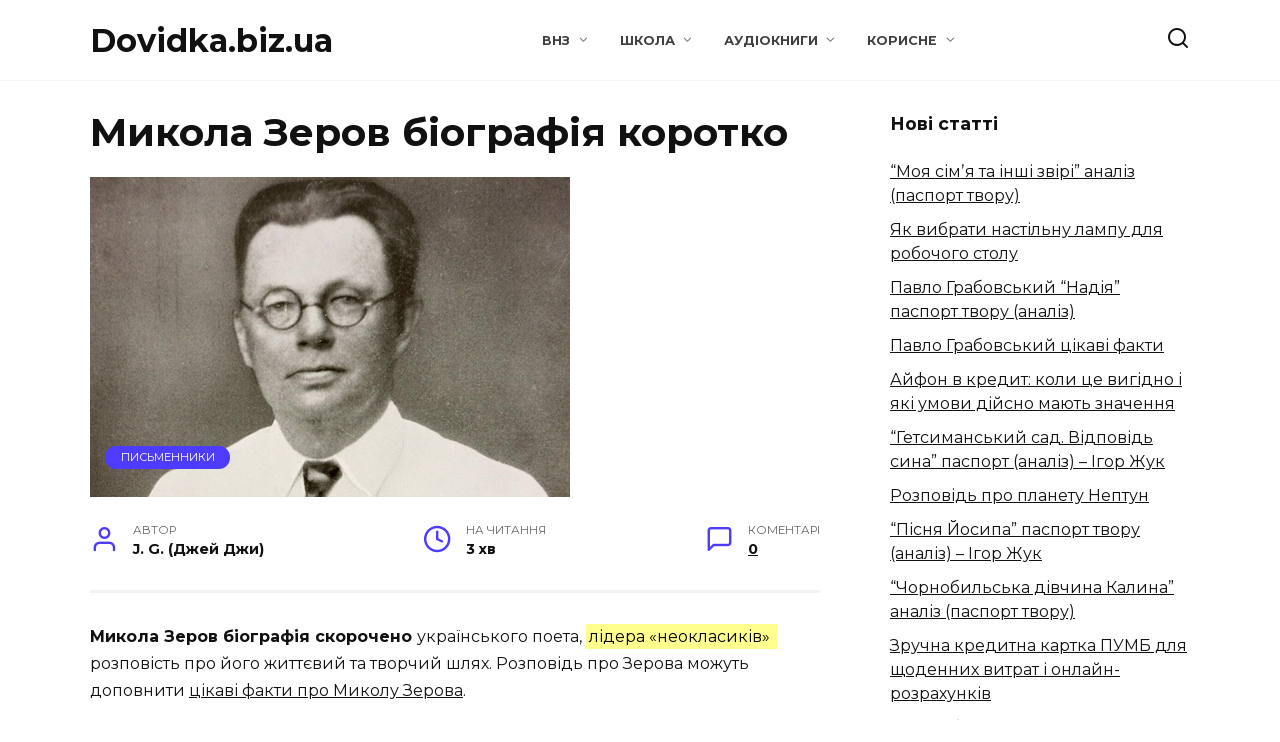

--- FILE ---
content_type: text/html; charset=UTF-8
request_url: https://dovidka.biz.ua/mikola-zerov-biografiya-korotko/
body_size: 60728
content:
<!doctype html><html lang="uk"><head><meta charset="UTF-8"><meta name="viewport" content="width=device-width, initial-scale=1"><meta name='robots' content='index, follow, max-image-preview:large, max-snippet:-1, max-video-preview:-1'/><link rel="stylesheet" media="print" onload="this.onload=null;this.media='all';" id="ao_optimized_gfonts" href="https://fonts.googleapis.com/css?family=Montserrat%3A400%2C400i%2C700&amp;display=swap"><link media="all" href="https://dovidka.biz.ua/wp-content/cache/autoptimize/css/autoptimize_f8b7865027d2dbc742fd946945f29977.css" rel="stylesheet"><title>Микола Зеров біографія коротко - Dovidka.biz.ua</title><meta name="description" content="Микола Зеров біографія скорочено розповість про життя та творчість українського поета, лідера «неокласиків». Біографія дуже коротко до ЗНО"/><link rel="canonical" href="https://dovidka.biz.ua/mikola-zerov-biografiya-korotko/"/><meta property="og:locale" content="uk_UA"/><meta property="og:type" content="article"/><meta property="og:title" content="Микола Зеров біографія коротко - Dovidka.biz.ua"/><meta property="og:description" content="Микола Зеров біографія скорочено розповість про життя та творчість українського поета, лідера «неокласиків». Біографія дуже коротко до ЗНО"/><meta property="og:url" content="https://dovidka.biz.ua/mikola-zerov-biografiya-korotko/"/><meta property="og:site_name" content="Dovidka.biz.ua"/><meta property="article:author" content="https://www.facebook.com/profile.php?id=100006078031856"/><meta property="article:published_time" content="2015-10-29T11:18:47+00:00"/><meta property="article:modified_time" content="2021-11-30T20:32:23+00:00"/><meta property="og:image" content="https://dovidka.biz.ua/wp-content/uploads/2015/10/mykola-zerov-biohrafiya-skorocheno.jpeg"/><meta property="og:image:width" content="480"/><meta property="og:image:height" content="320"/><meta property="og:image:type" content="image/jpeg"/><meta name="author" content="J. G. (Джей Джи)"/><meta name="twitter:card" content="summary_large_image"/><meta name="twitter:label1" content="Написано"/><meta name="twitter:data1" content="J. G. (Джей Джи)"/><meta name="twitter:label2" content="Прибл. час читання"/><meta name="twitter:data2" content="3 хвилини"/><link href='https://fonts.gstatic.com' crossorigin='anonymous' rel='preconnect'/><style id='wp-img-auto-sizes-contain-inline-css' type='text/css'>img:is([sizes=auto i],[sizes^="auto," i]){contain-intrinsic-size:3000px 1500px} /*# sourceURL=wp-img-auto-sizes-contain-inline-css */</style><style id='wp-block-library-inline-css' type='text/css'>:root{--wp-block-synced-color:#7a00df;--wp-block-synced-color--rgb:122,0,223;--wp-bound-block-color:var(--wp-block-synced-color);--wp-editor-canvas-background:#ddd;--wp-admin-theme-color:#007cba;--wp-admin-theme-color--rgb:0,124,186;--wp-admin-theme-color-darker-10:#006ba1;--wp-admin-theme-color-darker-10--rgb:0,107,160.5;--wp-admin-theme-color-darker-20:#005a87;--wp-admin-theme-color-darker-20--rgb:0,90,135;--wp-admin-border-width-focus:2px}@media (min-resolution:192dpi){:root{--wp-admin-border-width-focus:1.5px}}.wp-element-button{cursor:pointer}:root .has-very-light-gray-background-color{background-color:#eee}:root .has-very-dark-gray-background-color{background-color:#313131}:root .has-very-light-gray-color{color:#eee}:root .has-very-dark-gray-color{color:#313131}:root .has-vivid-green-cyan-to-vivid-cyan-blue-gradient-background{background:linear-gradient(135deg,#00d084,#0693e3)}:root .has-purple-crush-gradient-background{background:linear-gradient(135deg,#34e2e4,#4721fb 50%,#ab1dfe)}:root .has-hazy-dawn-gradient-background{background:linear-gradient(135deg,#faaca8,#dad0ec)}:root .has-subdued-olive-gradient-background{background:linear-gradient(135deg,#fafae1,#67a671)}:root .has-atomic-cream-gradient-background{background:linear-gradient(135deg,#fdd79a,#004a59)}:root .has-nightshade-gradient-background{background:linear-gradient(135deg,#330968,#31cdcf)}:root .has-midnight-gradient-background{background:linear-gradient(135deg,#020381,#2874fc)}:root{--wp--preset--font-size--normal:16px;--wp--preset--font-size--huge:42px}.has-regular-font-size{font-size:1em}.has-larger-font-size{font-size:2.625em}.has-normal-font-size{font-size:var(--wp--preset--font-size--normal)}.has-huge-font-size{font-size:var(--wp--preset--font-size--huge)}.has-text-align-center{text-align:center}.has-text-align-left{text-align:left}.has-text-align-right{text-align:right}.has-fit-text{white-space:nowrap!important}#end-resizable-editor-section{display:none}.aligncenter{clear:both}.items-justified-left{justify-content:flex-start}.items-justified-center{justify-content:center}.items-justified-right{justify-content:flex-end}.items-justified-space-between{justify-content:space-between}.screen-reader-text{border:0;clip-path:inset(50%);height:1px;margin:-1px;overflow:hidden;padding:0;position:absolute;width:1px;word-wrap:normal!important}.screen-reader-text:focus{background-color:#ddd;clip-path:none;color:#444;display:block;font-size:1em;height:auto;left:5px;line-height:normal;padding:15px 23px 14px;text-decoration:none;top:5px;width:auto;z-index:100000}html :where(.has-border-color){border-style:solid}html :where([style*=border-top-color]){border-top-style:solid}html :where([style*=border-right-color]){border-right-style:solid}html :where([style*=border-bottom-color]){border-bottom-style:solid}html :where([style*=border-left-color]){border-left-style:solid}html :where([style*=border-width]){border-style:solid}html :where([style*=border-top-width]){border-top-style:solid}html :where([style*=border-right-width]){border-right-style:solid}html :where([style*=border-bottom-width]){border-bottom-style:solid}html :where([style*=border-left-width]){border-left-style:solid}html :where(img[class*=wp-image-]){height:auto;max-width:100%}:where(figure){margin:0 0 1em}html :where(.is-position-sticky){--wp-admin--admin-bar--position-offset:var(--wp-admin--admin-bar--height,0px)}@media screen and (max-width:600px){html :where(.is-position-sticky){--wp-admin--admin-bar--position-offset:0px}}  /*# sourceURL=wp-block-library-inline-css */</style><style id='global-styles-inline-css' type='text/css'>:root{--wp--preset--aspect-ratio--square: 1;--wp--preset--aspect-ratio--4-3: 4/3;--wp--preset--aspect-ratio--3-4: 3/4;--wp--preset--aspect-ratio--3-2: 3/2;--wp--preset--aspect-ratio--2-3: 2/3;--wp--preset--aspect-ratio--16-9: 16/9;--wp--preset--aspect-ratio--9-16: 9/16;--wp--preset--color--black: #000000;--wp--preset--color--cyan-bluish-gray: #abb8c3;--wp--preset--color--white: #ffffff;--wp--preset--color--pale-pink: #f78da7;--wp--preset--color--vivid-red: #cf2e2e;--wp--preset--color--luminous-vivid-orange: #ff6900;--wp--preset--color--luminous-vivid-amber: #fcb900;--wp--preset--color--light-green-cyan: #7bdcb5;--wp--preset--color--vivid-green-cyan: #00d084;--wp--preset--color--pale-cyan-blue: #8ed1fc;--wp--preset--color--vivid-cyan-blue: #0693e3;--wp--preset--color--vivid-purple: #9b51e0;--wp--preset--gradient--vivid-cyan-blue-to-vivid-purple: linear-gradient(135deg,rgb(6,147,227) 0%,rgb(155,81,224) 100%);--wp--preset--gradient--light-green-cyan-to-vivid-green-cyan: linear-gradient(135deg,rgb(122,220,180) 0%,rgb(0,208,130) 100%);--wp--preset--gradient--luminous-vivid-amber-to-luminous-vivid-orange: linear-gradient(135deg,rgb(252,185,0) 0%,rgb(255,105,0) 100%);--wp--preset--gradient--luminous-vivid-orange-to-vivid-red: linear-gradient(135deg,rgb(255,105,0) 0%,rgb(207,46,46) 100%);--wp--preset--gradient--very-light-gray-to-cyan-bluish-gray: linear-gradient(135deg,rgb(238,238,238) 0%,rgb(169,184,195) 100%);--wp--preset--gradient--cool-to-warm-spectrum: linear-gradient(135deg,rgb(74,234,220) 0%,rgb(151,120,209) 20%,rgb(207,42,186) 40%,rgb(238,44,130) 60%,rgb(251,105,98) 80%,rgb(254,248,76) 100%);--wp--preset--gradient--blush-light-purple: linear-gradient(135deg,rgb(255,206,236) 0%,rgb(152,150,240) 100%);--wp--preset--gradient--blush-bordeaux: linear-gradient(135deg,rgb(254,205,165) 0%,rgb(254,45,45) 50%,rgb(107,0,62) 100%);--wp--preset--gradient--luminous-dusk: linear-gradient(135deg,rgb(255,203,112) 0%,rgb(199,81,192) 50%,rgb(65,88,208) 100%);--wp--preset--gradient--pale-ocean: linear-gradient(135deg,rgb(255,245,203) 0%,rgb(182,227,212) 50%,rgb(51,167,181) 100%);--wp--preset--gradient--electric-grass: linear-gradient(135deg,rgb(202,248,128) 0%,rgb(113,206,126) 100%);--wp--preset--gradient--midnight: linear-gradient(135deg,rgb(2,3,129) 0%,rgb(40,116,252) 100%);--wp--preset--font-size--small: 19.5px;--wp--preset--font-size--medium: 20px;--wp--preset--font-size--large: 36.5px;--wp--preset--font-size--x-large: 42px;--wp--preset--font-size--normal: 22px;--wp--preset--font-size--huge: 49.5px;--wp--preset--spacing--20: 0.44rem;--wp--preset--spacing--30: 0.67rem;--wp--preset--spacing--40: 1rem;--wp--preset--spacing--50: 1.5rem;--wp--preset--spacing--60: 2.25rem;--wp--preset--spacing--70: 3.38rem;--wp--preset--spacing--80: 5.06rem;--wp--preset--shadow--natural: 6px 6px 9px rgba(0, 0, 0, 0.2);--wp--preset--shadow--deep: 12px 12px 50px rgba(0, 0, 0, 0.4);--wp--preset--shadow--sharp: 6px 6px 0px rgba(0, 0, 0, 0.2);--wp--preset--shadow--outlined: 6px 6px 0px -3px rgb(255, 255, 255), 6px 6px rgb(0, 0, 0);--wp--preset--shadow--crisp: 6px 6px 0px rgb(0, 0, 0);}:where(.is-layout-flex){gap: 0.5em;}:where(.is-layout-grid){gap: 0.5em;}body .is-layout-flex{display: flex;}.is-layout-flex{flex-wrap: wrap;align-items: center;}.is-layout-flex > :is(*, div){margin: 0;}body .is-layout-grid{display: grid;}.is-layout-grid > :is(*, div){margin: 0;}:where(.wp-block-columns.is-layout-flex){gap: 2em;}:where(.wp-block-columns.is-layout-grid){gap: 2em;}:where(.wp-block-post-template.is-layout-flex){gap: 1.25em;}:where(.wp-block-post-template.is-layout-grid){gap: 1.25em;}.has-black-color{color: var(--wp--preset--color--black) !important;}.has-cyan-bluish-gray-color{color: var(--wp--preset--color--cyan-bluish-gray) !important;}.has-white-color{color: var(--wp--preset--color--white) !important;}.has-pale-pink-color{color: var(--wp--preset--color--pale-pink) !important;}.has-vivid-red-color{color: var(--wp--preset--color--vivid-red) !important;}.has-luminous-vivid-orange-color{color: var(--wp--preset--color--luminous-vivid-orange) !important;}.has-luminous-vivid-amber-color{color: var(--wp--preset--color--luminous-vivid-amber) !important;}.has-light-green-cyan-color{color: var(--wp--preset--color--light-green-cyan) !important;}.has-vivid-green-cyan-color{color: var(--wp--preset--color--vivid-green-cyan) !important;}.has-pale-cyan-blue-color{color: var(--wp--preset--color--pale-cyan-blue) !important;}.has-vivid-cyan-blue-color{color: var(--wp--preset--color--vivid-cyan-blue) !important;}.has-vivid-purple-color{color: var(--wp--preset--color--vivid-purple) !important;}.has-black-background-color{background-color: var(--wp--preset--color--black) !important;}.has-cyan-bluish-gray-background-color{background-color: var(--wp--preset--color--cyan-bluish-gray) !important;}.has-white-background-color{background-color: var(--wp--preset--color--white) !important;}.has-pale-pink-background-color{background-color: var(--wp--preset--color--pale-pink) !important;}.has-vivid-red-background-color{background-color: var(--wp--preset--color--vivid-red) !important;}.has-luminous-vivid-orange-background-color{background-color: var(--wp--preset--color--luminous-vivid-orange) !important;}.has-luminous-vivid-amber-background-color{background-color: var(--wp--preset--color--luminous-vivid-amber) !important;}.has-light-green-cyan-background-color{background-color: var(--wp--preset--color--light-green-cyan) !important;}.has-vivid-green-cyan-background-color{background-color: var(--wp--preset--color--vivid-green-cyan) !important;}.has-pale-cyan-blue-background-color{background-color: var(--wp--preset--color--pale-cyan-blue) !important;}.has-vivid-cyan-blue-background-color{background-color: var(--wp--preset--color--vivid-cyan-blue) !important;}.has-vivid-purple-background-color{background-color: var(--wp--preset--color--vivid-purple) !important;}.has-black-border-color{border-color: var(--wp--preset--color--black) !important;}.has-cyan-bluish-gray-border-color{border-color: var(--wp--preset--color--cyan-bluish-gray) !important;}.has-white-border-color{border-color: var(--wp--preset--color--white) !important;}.has-pale-pink-border-color{border-color: var(--wp--preset--color--pale-pink) !important;}.has-vivid-red-border-color{border-color: var(--wp--preset--color--vivid-red) !important;}.has-luminous-vivid-orange-border-color{border-color: var(--wp--preset--color--luminous-vivid-orange) !important;}.has-luminous-vivid-amber-border-color{border-color: var(--wp--preset--color--luminous-vivid-amber) !important;}.has-light-green-cyan-border-color{border-color: var(--wp--preset--color--light-green-cyan) !important;}.has-vivid-green-cyan-border-color{border-color: var(--wp--preset--color--vivid-green-cyan) !important;}.has-pale-cyan-blue-border-color{border-color: var(--wp--preset--color--pale-cyan-blue) !important;}.has-vivid-cyan-blue-border-color{border-color: var(--wp--preset--color--vivid-cyan-blue) !important;}.has-vivid-purple-border-color{border-color: var(--wp--preset--color--vivid-purple) !important;}.has-vivid-cyan-blue-to-vivid-purple-gradient-background{background: var(--wp--preset--gradient--vivid-cyan-blue-to-vivid-purple) !important;}.has-light-green-cyan-to-vivid-green-cyan-gradient-background{background: var(--wp--preset--gradient--light-green-cyan-to-vivid-green-cyan) !important;}.has-luminous-vivid-amber-to-luminous-vivid-orange-gradient-background{background: var(--wp--preset--gradient--luminous-vivid-amber-to-luminous-vivid-orange) !important;}.has-luminous-vivid-orange-to-vivid-red-gradient-background{background: var(--wp--preset--gradient--luminous-vivid-orange-to-vivid-red) !important;}.has-very-light-gray-to-cyan-bluish-gray-gradient-background{background: var(--wp--preset--gradient--very-light-gray-to-cyan-bluish-gray) !important;}.has-cool-to-warm-spectrum-gradient-background{background: var(--wp--preset--gradient--cool-to-warm-spectrum) !important;}.has-blush-light-purple-gradient-background{background: var(--wp--preset--gradient--blush-light-purple) !important;}.has-blush-bordeaux-gradient-background{background: var(--wp--preset--gradient--blush-bordeaux) !important;}.has-luminous-dusk-gradient-background{background: var(--wp--preset--gradient--luminous-dusk) !important;}.has-pale-ocean-gradient-background{background: var(--wp--preset--gradient--pale-ocean) !important;}.has-electric-grass-gradient-background{background: var(--wp--preset--gradient--electric-grass) !important;}.has-midnight-gradient-background{background: var(--wp--preset--gradient--midnight) !important;}.has-small-font-size{font-size: var(--wp--preset--font-size--small) !important;}.has-medium-font-size{font-size: var(--wp--preset--font-size--medium) !important;}.has-large-font-size{font-size: var(--wp--preset--font-size--large) !important;}.has-x-large-font-size{font-size: var(--wp--preset--font-size--x-large) !important;}
/*# sourceURL=global-styles-inline-css */</style><style id='classic-theme-styles-inline-css' type='text/css'>/*! This file is auto-generated */ .wp-block-button__link{color:#fff;background-color:#32373c;border-radius:9999px;box-shadow:none;text-decoration:none;padding:calc(.667em + 2px) calc(1.333em + 2px);font-size:1.125em}.wp-block-file__button{background:#32373c;color:#fff;text-decoration:none} /*# sourceURL=/wp-includes/css/classic-themes.min.css */</style> <script type="text/javascript" src="https://dovidka.biz.ua/wp-includes/js/jquery/jquery.min.js" id="jquery-core-js"></script> <style>.pseudo-clearfy-link { color: #008acf; cursor: pointer;}.pseudo-clearfy-link:hover { text-decoration: none;}</style><link rel="preload" href="https://dovidka.biz.ua/wp-content/themes/reboot/assets/fonts/wpshop-core.ttf" as="font" crossorigin><link rel="prefetch" href="https://dovidka.biz.ua/wp-content/uploads/2015/10/mykola-zerov-biohrafiya-skorocheno.jpeg" as="image" crossorigin><link rel="icon" href="https://dovidka.biz.ua/wp-content/uploads/2018/09/cropped-favicon-32x32.png" sizes="32x32"/><link rel="icon" href="https://dovidka.biz.ua/wp-content/uploads/2018/09/cropped-favicon-192x192.png" sizes="192x192"/><link rel="apple-touch-icon" href="https://dovidka.biz.ua/wp-content/uploads/2018/09/cropped-favicon-180x180.png"/><meta name="msapplication-TileImage" content="https://dovidka.biz.ua/wp-content/uploads/2018/09/cropped-favicon-270x270.png"/><style type="text/css" id="wp-custom-css">.comment-respond .comment-form-comment textarea { max-height: 60px; } .article-post, .entry-content { margin-bottom: 0; } @media (min-width: 992px) { .entry-social { margin-bottom: 0; } }</style> <script type='text/javascript'>(function() {
                var w = window,
                        d = document,
                        protocol =/https/i.test(w.location.protocol) ? 'https:' : 'http:',
                        aml = typeof admixerML !== 'undefined' ? admixerML : { };
                aml.fn = aml.fn || [];
                aml.invPath = aml.invPath || (protocol + '//inv-nets.admixer.net/');
                aml.cdnPath = aml.cdnPath || (protocol + '//cdn.admixer.net/');
                if (!w.admixerML)
                {
                    var lodash = document.createElement('script');
                    lodash.id = 'amlScript';
                    lodash.async = true;
                    lodash.type = 'text/javascript';
                    lodash.src = aml.cdnPath + 'scripts3/loader2.js';
                    var node = d.getElementsByTagName('script')[0];
                    node.parentNode.insertBefore(lodash, node);
                    w.admixerML = aml;
                }
            })();</script>  <script type='text/javascript'>admixerML.fn.push(function() {
admixerML.defineSlot({z: '7f304719-c2e9-4659-b62e-60dde48092d8', ph: 'admixer_7f304719c2e94659b62e60dde48092d8_zone_19587_sect_5782_site_4967', i: 'inv-nets'});
admixerML.singleRequest();
});</script>  <script type='text/javascript'>admixerML.fn.push(function() {
admixerML.defineSlot({z: '8e8a768b-4113-452c-8e71-ea8267a860e6', ph: 'admixer_8e8a768b4113452c8e71ea8267a860e6_zone_27836_sect_5782_site_4967', i: 'inv-nets', s:'b4408ae1-ebe0-4a30-9572-db7b6f409297'});
admixerML.singleRequest();
});</script></head><body class="wp-singular post-template-default single single-post postid-21797 single-format-standard wp-embed-responsive wp-theme-reboot wp-child-theme-reboot_child sidebar-right"><div id="page" class="site"> <a class="skip-link screen-reader-text" href="#content"><!--noindex-->Перейти до вмісту<!--/noindex--></a><div class="search-screen-overlay js-search-screen-overlay"></div><div class="search-screen js-search-screen"><form role="search" method="get" class="search-form" action="https://dovidka.biz.ua/"> <label> <span class="screen-reader-text"><!--noindex-->Search for:<!--/noindex--></span> <input type="search" class="search-field" placeholder="Пошук…" value="" name="s"> </label> <button type="submit" class="search-submit"></button></form></div><header id="masthead" class="site-header full" itemscope itemtype="http://schema.org/WPHeader"><div class="site-header-inner fixed"><div class="humburger js-humburger"><span></span><span></span><span></span></div><div class="site-branding"><div class="site-branding__body"><div class="site-title"><a href="https://dovidka.biz.ua/">Dovidka.biz.ua</a></div></div></div><div class="top-menu"><ul id="top-menu" class="menu"><li id="menu-item-59027" class="menu-item menu-item-type-taxonomy menu-item-object-category menu-item-has-children menu-item-59027"><a href="https://dovidka.biz.ua/category/vnz/">ВНЗ</a><ul class="sub-menu"><li id="menu-item-59048" class="menu-item menu-item-type-taxonomy menu-item-object-category menu-item-59048"><a href="https://dovidka.biz.ua/category/vnz/medetsina/">Медицина</a></li><li id="menu-item-59039" class="menu-item menu-item-type-taxonomy menu-item-object-category menu-item-59039"><a href="https://dovidka.biz.ua/category/vnz/psihologiya/">Психологія</a></li><li id="menu-item-59045" class="menu-item menu-item-type-taxonomy menu-item-object-category menu-item-59045"><a href="https://dovidka.biz.ua/category/shkola/ekonomika/">Економіка</a></li></ul></li><li id="menu-item-59028" class="menu-item menu-item-type-taxonomy menu-item-object-category menu-item-has-children menu-item-59028"><a href="https://dovidka.biz.ua/category/shkola/">Школа</a><ul class="sub-menu"><li id="menu-item-59036" class="menu-item menu-item-type-taxonomy menu-item-object-category menu-item-59036"><a href="https://dovidka.biz.ua/category/ukrayinsa-mova/">Укр. мова</a></li><li id="menu-item-59035" class="menu-item menu-item-type-taxonomy menu-item-object-category menu-item-59035"><a href="https://dovidka.biz.ua/category/literatura/">Укр. літ.</a></li><li id="menu-item-59032" class="menu-item menu-item-type-taxonomy menu-item-object-category menu-item-59032"><a href="https://dovidka.biz.ua/category/svitova-lit/">Зар. літ.</a></li><li id="menu-item-59052" class="menu-item menu-item-type-taxonomy menu-item-object-category menu-item-59052"><a href="https://dovidka.biz.ua/category/shkola/angliyska/">Англ. мова</a></li><li id="menu-item-59051" class="menu-item menu-item-type-taxonomy menu-item-object-category menu-item-59051"><a href="https://dovidka.biz.ua/category/shkola/istoriya/">Історія</a></li><li id="menu-item-59054" class="menu-item menu-item-type-taxonomy menu-item-object-category menu-item-59054"><a href="https://dovidka.biz.ua/category/shkola/biologiya/">Біологія</a></li><li id="menu-item-59040" class="menu-item menu-item-type-taxonomy menu-item-object-category menu-item-59040"><a href="https://dovidka.biz.ua/category/shkola/fizika/">Фізика</a></li><li id="menu-item-59030" class="menu-item menu-item-type-taxonomy menu-item-object-category menu-item-59030"><a href="https://dovidka.biz.ua/category/shkola/himiya/">Хімія</a></li><li id="menu-item-59109" class="menu-item menu-item-type-taxonomy menu-item-object-category menu-item-59109"><a href="https://dovidka.biz.ua/category/shkola/geografiya/">Географія</a></li><li id="menu-item-59047" class="menu-item menu-item-type-taxonomy menu-item-object-category menu-item-59047"><a href="https://dovidka.biz.ua/category/shkola/matematika/">Математика</a></li><li id="menu-item-59037" class="menu-item menu-item-type-taxonomy menu-item-object-category menu-item-59037"><a href="https://dovidka.biz.ua/category/shkola/pravoznavstvo/">Правознавство</a></li><li id="menu-item-59038" class="menu-item menu-item-type-taxonomy menu-item-object-category menu-item-59038"><a href="https://dovidka.biz.ua/category/shkola/prirodoznavstvo/">Природознавство</a></li><li id="menu-item-59050" class="menu-item menu-item-type-taxonomy menu-item-object-category menu-item-59050"><a href="https://dovidka.biz.ua/category/shkola/informatika/">Інформатика</a></li><li id="menu-item-59053" class="menu-item menu-item-type-taxonomy menu-item-object-category menu-item-59053"><a href="https://dovidka.biz.ua/category/shkola/astronomiya/">Астрономія</a></li><li id="menu-item-59046" class="menu-item menu-item-type-taxonomy menu-item-object-category menu-item-59046"><a href="https://dovidka.biz.ua/category/shkola/lyudina-i-svit/">Людина і світ</a></li><li id="menu-item-59049" class="menu-item menu-item-type-taxonomy menu-item-object-category menu-item-59049"><a href="https://dovidka.biz.ua/category/shkola/muzika/">Музика</a></li></ul></li><li id="menu-item-84761" class="menu-item menu-item-type-taxonomy menu-item-object-category menu-item-has-children menu-item-84761"><a href="https://dovidka.biz.ua/category/audioknyhy/">Аудіокниги</a><ul class="sub-menu"><li id="menu-item-86622" class="menu-item menu-item-type-taxonomy menu-item-object-category menu-item-86622"><a href="https://dovidka.biz.ua/category/audioknyhy/ukrainski-knyhy/">Українські</a></li><li id="menu-item-86621" class="menu-item menu-item-type-taxonomy menu-item-object-category menu-item-86621"><a href="https://dovidka.biz.ua/category/audioknyhy/zarubizhna-klasyka/">Зарубіжні</a></li><li id="menu-item-84762" class="menu-item menu-item-type-taxonomy menu-item-object-category menu-item-84762"><a href="https://dovidka.biz.ua/category/audioknyhy/audiokazky/">Аудіоказки</a></li></ul></li><li id="menu-item-59026" class="menu-item menu-item-type-taxonomy menu-item-object-category menu-item-has-children menu-item-59026"><a href="https://dovidka.biz.ua/category/nova/">Корисне</a><ul class="sub-menu"><li id="menu-item-59056" class="menu-item menu-item-type-taxonomy menu-item-object-category current-post-ancestor menu-item-59056"><a href="https://dovidka.biz.ua/category/biografiyi-2/">Біографії</a></li><li id="menu-item-78633" class="menu-item menu-item-type-taxonomy menu-item-object-category menu-item-has-children menu-item-78633"><a href="https://dovidka.biz.ua/category/nova/knigi-shkola/">Книги</a><ul class="sub-menu"><li id="menu-item-78635" class="menu-item menu-item-type-taxonomy menu-item-object-category menu-item-78635"><a href="https://dovidka.biz.ua/category/nova/knigi-shkola/ukra-nska-l-teratura/">Українська література</a></li><li id="menu-item-78634" class="menu-item menu-item-type-taxonomy menu-item-object-category menu-item-78634"><a href="https://dovidka.biz.ua/category/nova/knigi-shkola/zarubizhna-literatura/">Зарубіжна література</a></li></ul></li><li id="menu-item-59057" class="menu-item menu-item-type-taxonomy menu-item-object-category menu-item-59057"><a href="https://dovidka.biz.ua/category/nova/virshi/">Вірші</a></li><li id="menu-item-59029" class="menu-item menu-item-type-taxonomy menu-item-object-category menu-item-59029"><a href="https://dovidka.biz.ua/category/tsikavi-fakti/">Цікаві факти</a></li><li id="menu-item-59055" class="menu-item menu-item-type-taxonomy menu-item-object-category menu-item-59055"><a href="https://dovidka.biz.ua/category/nova/poradi/">Поради</a></li></ul></li></ul></div><div class="header-search"> <span class="search-icon js-search-icon"></span></div></div></header><nav id="site-navigation" class="main-navigation fixed" style="display: none;"><div class="main-navigation-inner full"><ul id="header_menu"></ul></div></nav><div class="container header-separator"></div><div class="mobile-menu-placeholder js-mobile-menu-placeholder"></div><div id="content" class="site-content fixed"><div class="site-content-inner"><div id="primary" class="content-area" itemscope itemtype="http://schema.org/Article"><main id="main" class="site-main article-card"><article id="post-21797" class="article-post post-21797 post type-post status-publish format-standard has-post-thumbnail category-pismenniki tag-biohrafiia-korotko tag-biohrafiia-skorocheno tag-biohrafiia-styslo tag-korotka-biohrafiia tag-mikola-zerov"><h1 class="entry-title" itemprop="headline">Микола Зеров біографія коротко</h1><div class="entry-image post-card post-card__thumbnail"> <img width="480" height="320" src="https://dovidka.biz.ua/wp-content/uploads/2015/10/mykola-zerov-biohrafiya-skorocheno.jpeg" class="attachment-reboot_standard size-reboot_standard wp-post-image" alt="микола зеров біографія скорочено" itemprop="image" decoding="async" fetchpriority="high" srcset="https://dovidka.biz.ua/wp-content/uploads/2015/10/mykola-zerov-biohrafiya-skorocheno.jpeg 480w, https://dovidka.biz.ua/wp-content/uploads/2015/10/mykola-zerov-biohrafiya-skorocheno-300x200.jpeg 300w" sizes="(max-width: 480px) 100vw, 480px"/> <span class="post-card__category"><a href="https://dovidka.biz.ua/category/biografiyi-2/mistetstvo-biografiyi-2/pismenniki/" itemprop="articleSection">Письменники</a></span></div><div class="entry-meta"> <span class="entry-author"><span class="entry-label">Автор</span> <span itemprop="author">J. G. (Джей Джи)</span></span> <span class="entry-time"><span class="entry-label">На читання</span> 3 хв</span> <span class="entry-comments"><span class="entry-label">Коментарі</span> <a href="#comments">0</a></span></div><div class="entry-content" itemprop="articleBody"><p><strong>Микола Зеров біографія скорочено </strong>українського поета, <mark>лідера «неокласиків»  </mark>розповість про його життєвий та творчий шлях. Розповідь про Зерова можуть доповнити <a href="https://dovidka.biz.ua/mikola-zerov-tsikavi-fakti/">цікаві факти про Миколу Зерова</a>.</p><h2><strong>Микола Зеров коротка біографія</strong></h2><blockquote class="thumbs-up"><p>Микола Костянтинович Зеров був основоположником неокласичної школи поетів, <span class="s1">перекладачем, істориком літератури, критиком.</span></p></blockquote><p>Народився <strong>26 квітня 1890</strong> року в місті Зінькові на Полтавщині в сім’ї вчителя.</p><p>По закінченні Зіньківської школи,  навчався в Охтирській та Першій київській гімназіях (1903–1908). <strong><span class="s2">О. Вишня був однокласником Зерова.</span></strong></p><div class="b-r b-r--after_p_1"><div style="float:left"> <script async src="https://pagead2.googlesyndication.com/pagead/js/adsbygoogle.js"></script>  <ins class="adsbygoogle" style="display:inline-block;width:336px;height:280px" data-ad-client="ca-pub-4529103572518673" data-ad-slot="5969202083"></ins> <script>(adsbygoogle = window.adsbygoogle || []).push({});</script> </div></div><p>У 1909–1914 роках — студент історико-філологічного факультету Київського університету Святого Володимира.</p><p>1912 року з’явилися перші статті та рецензії Зерова в журналі «Світло», газеті «Рада».</p><p>До 1917 року вчителював у Злотопільській, а з 1917 — в 2 Київській гімназії. У 1918–1920 роках викладає українознавство в Архітектурному інституті, працює редактором бібліографічного журналу «Книгарь» (до початку 1920 року).</p><p>1920 року одружився із Софією Лободою; вийшли «Антологія римської поезії» та «Нова українська поезія», що стали помітним явищем у тогочасному літературному житті.</p><p><strong>1920–1923 </strong>працює вчителем в<strong> </strong>Баришевці, куди переїжджає з сімєю.  <span class="s1">Учителюючи у роки розрухи у Баришевській соціально-економічній </span><span class="s1">школі М. Зеров написав багато віршів, що увійшли до збірки «Камена» (1924).</span></p><p>1 жовтня 1923 року Микола Зеров став професором української літератури Київського інституту народної освіти. Одночасно викладав українську літературу в кооперативному технікумі та торгово-промисловій школі.</p><div class="b-r b-r--middle_content"><div id='admixer_8e8a768b4113452c8e71ea8267a860e6_zone_27836_sect_5782_site_4967'></div> <script type='text/javascript'>admixerML.fn.push(function() {
admixerML.display('admixer_8e8a768b4113452c8e71ea8267a860e6_zone_27836_sect_5782_site_4967');
});</script></div><p>1923 року створена літературна група, що її стали називати <strong>неокласиками</strong>, одним з лідерів якої був Зеров. До неокласиків належали Микола Зеров, Павло Филипович, Михайло Драй-Хмара, Освальд Бургардт (псевдонім Юрій Клен),<a href="https://dovidka.biz.ua/maksim-rilskiy-tsikavi-fakti/"> Максим Рильський</a>.</p><p><strong>1924</strong> року надруковано «Камену» — першу збірку віршів Зерова, перший випуск історико-літературного нарису «Нове українське письменство» і монографія «Леся Українка»</p><p><a href="https://dovidka.biz.ua/wp-content/uploads/2014/10/zerov-biografiya-korotko.jpg"><noscript><img decoding="async" class="size-full wp-image-11849 alignleft" src="https://dovidka.biz.ua/wp-content/uploads/2014/10/zerov-biografiya-korotko.jpg" alt="микола зеров біографія" width="200" height="285" srcset="https://dovidka.biz.ua/wp-content/uploads/2014/10/zerov-biografiya-korotko.jpg 200w, https://dovidka.biz.ua/wp-content/uploads/2014/10/zerov-biografiya-korotko-70x100.jpg 70w" sizes="(max-width: 200px) 100vw, 200px"/></noscript><img decoding="async" class="lazyload size-full wp-image-11849 alignleft" src='data:image/svg+xml,%3Csvg%20xmlns=%22http://www.w3.org/2000/svg%22%20viewBox=%220%200%20200%20285%22%3E%3C/svg%3E' data-src="https://dovidka.biz.ua/wp-content/uploads/2014/10/zerov-biografiya-korotko.jpg" alt="микола зеров біографія" width="200" height="285" data-srcset="https://dovidka.biz.ua/wp-content/uploads/2014/10/zerov-biografiya-korotko.jpg 200w, https://dovidka.biz.ua/wp-content/uploads/2014/10/zerov-biografiya-korotko-70x100.jpg 70w" data-sizes="(max-width: 200px) 100vw, 200px"/><script type="application/ld+json">{"@context":"https://schema.org","@type":"ImageObject","url":"https://dovidka.biz.ua/wp-content/uploads/2014/10/zerov-biografiya-korotko.jpg","width":"200","height":"285"}</script></a>Від 1926 року Зеров виступав лише як літературний критик, зосередивши основні зусилля на перекладах та історико-літературних студіях. Того ж року офіційна влада звинуватила «неокласиків» в антипролетарських настроях. Побачила світ збірка статей «До джерел».</p><p>1928-1929 рр.— приїзд до Полтави, зустріч з Г. Мафетом, О. Ковінькою.<br/> У 1929 виходить збірка статей «Від Куліша до Винниченка». Зеров передає свій архів до Всенародної бібліотеки України, складає бібліографію своїх творів.</p><p>Наприкінці 1934 Зерова було остаточно звільнено з університету, фактично йому заборонили займатися науковою та літературною діяльністю. Він не мав матеріального забезпечення й був змушений шукати будь-яку роботу або залишити Україну. Водночас він довідався про те, що за сфабрикованими звинуваченнями було засуджено й розстріляно <a href="https://dovidka.biz.ua/grigoriy-kosinka-biografiya-korotko/">Григорія Косинку</a> й Олексу Влизька.</p><p>Переживши ще одну трагедію, — смерть десятилітнього сина — М. Зеров переїжджає до Москви.</p><p>У ніч із<strong> 27 на 28 квітня 1935</strong> року Зерова було заарештовано під Москвою на станції Пушкіне за звинуваченням<span class="s1"> у терористичній діяльності</span>. 20 травня його доправлено до Києва для слідства. Зерова звинуватили в керівництві контрреволюційною терористичною націоналістичною організацією.</p><p>Згодом М. Зерова було засуджено до <span class="s1">10 років виправних робіт у таборі та</span> відправлено до Карелії</p><p>9 жовтня 1937 «справа Зерова та ін.» була переглянута особливою трійкою УНКВС по Ленінградській області. Засуджено до розстрілу. Зеров разом з багатьма іншими представниками української культури <em>був розстріляний в селищі Сандармох <strong>3 листопада 1937</strong> року</em>.</p><div class="after-post-text"><p>Якщо ви не знайшли потрібну відповідь, можете запитати у нашого <a href="https://t.me/dovidka_lit_bot" target="_blank" rel="nofollow noopener noreferrer">чат-бота у Телеграм</a>.</p></div></div></article><div class="rating-box"><div class="rating-box__header">Оцініть статтю</div><div class="wp-star-rating js-star-rating star-rating--score-4" data-post-id="21797" data-rating-count="27" data-rating-sum="120" data-rating-value="4.44"><span class="star-rating-item js-star-rating-item" data-score="1"><svg aria-hidden="true" role="img" xmlns="http://www.w3.org/2000/svg" viewBox="0 0 576 512" class="i-ico"><path fill="currentColor" d="M259.3 17.8L194 150.2 47.9 171.5c-26.2 3.8-36.7 36.1-17.7 54.6l105.7 103-25 145.5c-4.5 26.3 23.2 46 46.4 33.7L288 439.6l130.7 68.7c23.2 12.2 50.9-7.4 46.4-33.7l-25-145.5 105.7-103c19-18.5 8.5-50.8-17.7-54.6L382 150.2 316.7 17.8c-11.7-23.6-45.6-23.9-57.4 0z" class="ico-star"></path></svg></span><span class="star-rating-item js-star-rating-item" data-score="2"><svg aria-hidden="true" role="img" xmlns="http://www.w3.org/2000/svg" viewBox="0 0 576 512" class="i-ico"><path fill="currentColor" d="M259.3 17.8L194 150.2 47.9 171.5c-26.2 3.8-36.7 36.1-17.7 54.6l105.7 103-25 145.5c-4.5 26.3 23.2 46 46.4 33.7L288 439.6l130.7 68.7c23.2 12.2 50.9-7.4 46.4-33.7l-25-145.5 105.7-103c19-18.5 8.5-50.8-17.7-54.6L382 150.2 316.7 17.8c-11.7-23.6-45.6-23.9-57.4 0z" class="ico-star"></path></svg></span><span class="star-rating-item js-star-rating-item" data-score="3"><svg aria-hidden="true" role="img" xmlns="http://www.w3.org/2000/svg" viewBox="0 0 576 512" class="i-ico"><path fill="currentColor" d="M259.3 17.8L194 150.2 47.9 171.5c-26.2 3.8-36.7 36.1-17.7 54.6l105.7 103-25 145.5c-4.5 26.3 23.2 46 46.4 33.7L288 439.6l130.7 68.7c23.2 12.2 50.9-7.4 46.4-33.7l-25-145.5 105.7-103c19-18.5 8.5-50.8-17.7-54.6L382 150.2 316.7 17.8c-11.7-23.6-45.6-23.9-57.4 0z" class="ico-star"></path></svg></span><span class="star-rating-item js-star-rating-item" data-score="4"><svg aria-hidden="true" role="img" xmlns="http://www.w3.org/2000/svg" viewBox="0 0 576 512" class="i-ico"><path fill="currentColor" d="M259.3 17.8L194 150.2 47.9 171.5c-26.2 3.8-36.7 36.1-17.7 54.6l105.7 103-25 145.5c-4.5 26.3 23.2 46 46.4 33.7L288 439.6l130.7 68.7c23.2 12.2 50.9-7.4 46.4-33.7l-25-145.5 105.7-103c19-18.5 8.5-50.8-17.7-54.6L382 150.2 316.7 17.8c-11.7-23.6-45.6-23.9-57.4 0z" class="ico-star"></path></svg></span><span class="star-rating-item js-star-rating-item" data-score="5"><svg aria-hidden="true" role="img" xmlns="http://www.w3.org/2000/svg" viewBox="0 0 576 512" class="i-ico"><path fill="currentColor" d="M259.3 17.8L194 150.2 47.9 171.5c-26.2 3.8-36.7 36.1-17.7 54.6l105.7 103-25 145.5c-4.5 26.3 23.2 46 46.4 33.7L288 439.6l130.7 68.7c23.2 12.2 50.9-7.4 46.4-33.7l-25-145.5 105.7-103c19-18.5 8.5-50.8-17.7-54.6L382 150.2 316.7 17.8c-11.7-23.6-45.6-23.9-57.4 0z" class="ico-star"></path></svg></span></div></div><div class="entry-social"><div class="social-buttons"><span class="social-button social-button--telegram" data-social="telegram"></span><span class="social-button social-button--viber" data-social="viber"></span><span class="social-button social-button--facebook" data-social="facebook"></span><span class="social-button social-button--twitter" data-social="twitter"></span><span class="social-button social-button--whatsapp" data-social="whatsapp"></span><span class="social-button social-button--pinterest" data-social="pinterest" data-url="https://dovidka.biz.ua/mikola-zerov-biografiya-korotko/" data-title="Микола Зеров біографія коротко" data-description="Микола Зеров біографія скорочено українського поета, лідера «неокласиків»  розповість про його життєвий та творчий шлях. Розповідь про Зерова можуть доповнити цікаві факти про Миколу Зерова. Микола Зеров коротка біографія Микола Костянтинович Зеров був основоположником неокласичної школи поетів, перекладачем, істориком літератури, критиком. Народився 26 квітня 1890 року в місті Зінькові на Полтавщині в сім’ї вчителя. По закінченні Зіньківської [&hellip;]" data-image="https://dovidka.biz.ua/wp-content/uploads/2015/10/mykola-zerov-biohrafiya-skorocheno-150x150.jpeg"></span></div></div><meta itemscope itemprop="mainEntityOfPage" itemType="https://schema.org/WebPage" itemid="https://dovidka.biz.ua/mikola-zerov-biografiya-korotko/" content="Микола Зеров біографія коротко"><meta itemprop="dateModified" content="2021-11-30"><meta itemprop="datePublished" content="2015-10-29T11:18:47+03:00"><div itemprop="publisher" itemscope itemtype="https://schema.org/Organization" style="display: none;"><meta itemprop="name" content="Dovidka.biz.ua"><meta itemprop="telephone" content="Dovidka.biz.ua"><meta itemprop="address" content="https://dovidka.biz.ua"></div><div id="comments" class="comments-area"><div id="respond" class="comment-respond"><div id="reply-title" class="comment-reply-title">Додати коментар <small><a rel="nofollow" id="cancel-comment-reply-link" href="/mikola-zerov-biografiya-korotko/#respond" style="display:none;">Скасувати коментар</a></small></div><form action="https://dovidka.biz.ua/wp-comments-post.php" method="post" id="commentform" class="comment-form"><p class="comment-form-author"><label class="screen-reader-text" for="author">Ім'я <span class="required">*</span></label> <input id="author" name="author" type="text" value="" size="30" maxlength="245" required='required' placeholder="Ім'я"/></p><p class="comment-form-email"><label class="screen-reader-text" for="email">Email <span class="required">*</span></label> <input id="email" name="email" type="email" value="" size="30" maxlength="100" required='required' placeholder="Email"/></p><p class="comment-form-comment"><label class="screen-reader-text" for="comment">Коментар</label><textarea autocomplete="new-password"  id="g7d7232c73"  name="g7d7232c73"   cols="45" rows="8" maxlength="65525" required="required" placeholder="Коментар" ></textarea><textarea id="comment" aria-label="hp-comment" aria-hidden="true" name="comment" autocomplete="new-password" style="padding:0 !important;clip:rect(1px, 1px, 1px, 1px) !important;position:absolute !important;white-space:nowrap !important;height:1px !important;width:1px !important;overflow:hidden !important;" tabindex="-1"></textarea><script data-noptimize>document.getElementById("comment").setAttribute( "id", "abe4067f8d7b0c5d7cba920231b1c33e" );document.getElementById("g7d7232c73").setAttribute( "id", "comment" );</script></p><p class="form-submit"><input name="submit" type="submit" id="submit" class="submit" value="Опублікувати коментар"/> <input type='hidden' name='comment_post_ID' value='21797' id='comment_post_ID'/> <input type='hidden' name='comment_parent' id='comment_parent' value='0'/></p></form></div></div></main></div><aside id="secondary" class="widget-area" itemscope itemtype="http://schema.org/WPSideBar"><div class="sticky-sidebar js-sticky-sidebar"><div id="recent-posts-3" class="widget widget_recent_entries"><div class="widget-header">Нові статті</div><ul><li> <a href="https://dovidka.biz.ua/moya-sim-ya-ta-inshi-zviri-analiz-pasport-tvoru/">&#8220;Моя сімʼя та інші звірі&#8221; аналіз (паспорт твору)</a></li><li> <a href="https://dovidka.biz.ua/yak-vybraty-nastilnu-lampu-dlya-robochoho-stolu/">Як вибрати настільну лампу для робочого столу</a></li><li> <a href="https://dovidka.biz.ua/pavlo-hrabovskyy-nadiya-pasport-tvoru-analiz/">Павло Грабовський &#8220;Надія&#8221; паспорт твору (аналіз)</a></li><li> <a href="https://dovidka.biz.ua/pavlo-hrabovskyy-tsikavi-fakty/">Павло Грабовський цікаві факти</a></li><li> <a href="https://dovidka.biz.ua/ayfon-v-kredyt-koly-tse-vyhidno-i-yaki-umovy-diysno-mayut-znachennya/">Айфон в кредит: коли це вигідно і які умови дійсно мають значення</a></li><li> <a href="https://dovidka.biz.ua/hetsymanskyy-sad-vidpovid-syna-pasport-analiz-ihor-zhuk/">&#8220;Гетсиманський сад. Відповідь сина&#8221; паспорт (аналіз) &#8211; Ігор Жук</a></li><li> <a href="https://dovidka.biz.ua/rozpovid-pro-planetu-neptun/">Розповідь про планету Нептун</a></li><li> <a href="https://dovidka.biz.ua/pisnya-yosypa-pasport-tvoru-analiz-ihor-zhuk/">&#8220;Пісня Йосипа&#8221; паспорт твору (аналіз) &#8211; Ігор Жук</a></li><li> <a href="https://dovidka.biz.ua/chornobylska-divchyna-kalyna-analiz-pasport-tvoru/">&#8220;Чорнобильська дівчина Калина&#8221; аналіз (паспорт твору)</a></li><li> <a href="https://dovidka.biz.ua/zruchna-kredytna-kartka-pumb-dlya-schodennyh-vytrat-i-onlayn-rozrahunkiv/">Зручна кредитна картка ПУМБ для щоденних витрат і онлайн-розрахунків</a></li><li> <a href="https://dovidka.biz.ua/chornobylska-divchyna-kalyna-skorocheno-evhen-hutsalo/">&#8220;Чорнобильська дівчина Калина&#8221; скорочено &#8211; Євген Гуцало</a></li><li> <a href="https://dovidka.biz.ua/tri-mushketeri-golovni-geroyi/">&#8220;Три мушкетери&#8221; головні герої (характеристика)</a></li></ul></div><div id="custom_html-18" class="widget_text widget widget_custom_html"><div class="textwidget custom-html-widget"><div id='div-gpt-ad-1595233826628-0'></div> <script>let adUnitDiv = document.querySelector('#div-gpt-ad-1595233826628-0');
        let screenSize = window.parent.innerWidth;
        (function detectMob() {
            if (screenSize > 1000) {
                let loadScript = document.createElement('script');
                loadScript.src = 'https://prebid-inv-eu.admixer.net/prebid-loader2.aspx?adguid=eacda3df-270a-41dd-9761-35f7883ba493';
                loadScript.type = 'text/javascript';
                adUnitDiv.appendChild(loadScript);
            }
            console.log(screenSize);
        })();</script></div></div><div class="crp-list-container"><div id="crp_widget-2" class="widget widget_crp_widget"><div class="widget-header">Додатково:</div><div class="crp-list"><div class="crp-list-item crp-list-item-image-none"><div class="crp-list-item-title"><a href="https://dovidka.biz.ua/myhaylo-dray-hmara-biohrafiya-skorocheno/" target="_blank">Михайло Драй-Хмара біографія (скорочено)</a></div></div></div></div></div><div id="custom_html-16" class="widget_text widget widget_custom_html"><div class="widget-header">Приєднуйтесть:</div><div class="textwidget custom-html-widget"><div> <a rel="nofollow" target="_blank" href="https://t.me/dovidkabizua"><noscript><img src="https://dovidka.biz.ua/wp-content/uploads/2020/10/tel-dovidka.png" alt="telegram dovidka"/></noscript><img class="lazyload" src='data:image/svg+xml,%3Csvg%20xmlns=%22http://www.w3.org/2000/svg%22%20viewBox=%220%200%20210%20140%22%3E%3C/svg%3E' data-src="https://dovidka.biz.ua/wp-content/uploads/2020/10/tel-dovidka.png" alt="telegram dovidka"/></a> <a rel="nofollow" target="_blank" href="https://www.facebook.com/groups/446854969011167"><noscript><img src="https://dovidka.biz.ua/wp-content/uploads/2020/10/fb-dovidka.png" alt="facebook dovidka"/></noscript><img class="lazyload" src='data:image/svg+xml,%3Csvg%20xmlns=%22http://www.w3.org/2000/svg%22%20viewBox=%220%200%20210%20140%22%3E%3C/svg%3E' data-src="https://dovidka.biz.ua/wp-content/uploads/2020/10/fb-dovidka.png" alt="facebook dovidka"/></a> <a rel="nofollow" target="_blank" href="https://www.youtube.com/channel/UC8yPGNoiHdtS50UIx2G1hFw?sub_confirmation=1"><noscript><img src="https://dovidka.biz.ua/wp-content/uploads/2020/10/ytube-dovidka.png" alt="youtube dovidka"/></noscript><img class="lazyload" src='data:image/svg+xml,%3Csvg%20xmlns=%22http://www.w3.org/2000/svg%22%20viewBox=%220%200%20210%20140%22%3E%3C/svg%3E' data-src="https://dovidka.biz.ua/wp-content/uploads/2020/10/ytube-dovidka.png" alt="youtube dovidka"/></a></div></div></div></div></aside><div id="related-posts" class="related-posts fixed"><div class="related-posts__header">Вам також може сподобатися</div><div class="post-cards post-cards--vertical"><div class="post-card post-card--related"><div class="post-card__thumbnail"><a href="https://dovidka.biz.ua/anatoliy-kostetskyy-biohrafiya-skorocheno/"><noscript><img width="335" height="220" src="https://dovidka.biz.ua/wp-content/uploads/2023/10/anatoliy-kostetskyy--335x220.jpg" class="attachment-reboot_small size-reboot_small wp-post-image" alt="Анатолій Костецький вірш Весняні дарунки" decoding="async"/></noscript><img width="335" height="220" src='data:image/svg+xml,%3Csvg%20xmlns=%22http://www.w3.org/2000/svg%22%20viewBox=%220%200%20335%20220%22%3E%3C/svg%3E' data-src="https://dovidka.biz.ua/wp-content/uploads/2023/10/anatoliy-kostetskyy--335x220.jpg" class="lazyload attachment-reboot_small size-reboot_small wp-post-image" alt="Анатолій Костецький вірш Весняні дарунки" decoding="async"/></a></div><div class="post-card__title"><a href="https://dovidka.biz.ua/anatoliy-kostetskyy-biohrafiya-skorocheno/">Анатолій Костецький біографія скорочено</a></div></div><div class="post-card post-card--related"><div class="post-card__thumbnail"><a href="https://dovidka.biz.ua/hanna-cherin-biohrafiya-ta-tsikavi-fakty/"><noscript><img width="335" height="220" src="https://dovidka.biz.ua/wp-content/uploads/2025/09/hanna-cherin-biohrafiya-skorocheno-335x220.jpg" class="attachment-reboot_small size-reboot_small wp-post-image" alt="ганна черінь біографія скорочено" decoding="async"/></noscript><img width="335" height="220" src='data:image/svg+xml,%3Csvg%20xmlns=%22http://www.w3.org/2000/svg%22%20viewBox=%220%200%20335%20220%22%3E%3C/svg%3E' data-src="https://dovidka.biz.ua/wp-content/uploads/2025/09/hanna-cherin-biohrafiya-skorocheno-335x220.jpg" class="lazyload attachment-reboot_small size-reboot_small wp-post-image" alt="ганна черінь біографія скорочено" decoding="async"/></a></div><div class="post-card__title"><a href="https://dovidka.biz.ua/hanna-cherin-biohrafiya-ta-tsikavi-fakty/">Ганна Черінь біографія та цікаві факти</a></div></div><div class="post-card post-card--related"><div class="post-card__thumbnail"><a href="https://dovidka.biz.ua/sofiya-andruhovych-biohrafiya-skorocheno/"><noscript><img width="335" height="220" src="https://dovidka.biz.ua/wp-content/uploads/2025/08/sofiya-andruhovych-biohrafiya-skorocheno-335x220.jpg" class="attachment-reboot_small size-reboot_small wp-post-image" alt="софія андрухович біографія скорочено" decoding="async"/></noscript><img width="335" height="220" src='data:image/svg+xml,%3Csvg%20xmlns=%22http://www.w3.org/2000/svg%22%20viewBox=%220%200%20335%20220%22%3E%3C/svg%3E' data-src="https://dovidka.biz.ua/wp-content/uploads/2025/08/sofiya-andruhovych-biohrafiya-skorocheno-335x220.jpg" class="lazyload attachment-reboot_small size-reboot_small wp-post-image" alt="софія андрухович біографія скорочено" decoding="async"/></a></div><div class="post-card__title"><a href="https://dovidka.biz.ua/sofiya-andruhovych-biohrafiya-skorocheno/">Софія Андрухович біографія скорочено</a></div></div><div class="post-card post-card--related"><div class="post-card__thumbnail"><a href="https://dovidka.biz.ua/yona-hruber-biohrafiya-ta-tsikavi-fakty/"><noscript><img width="335" height="220" src="https://dovidka.biz.ua/wp-content/uploads/2025/08/yona-hruber-biohrafiya-ta-tsikavi-fakty-335x220.jpeg" class="attachment-reboot_small size-reboot_small wp-post-image" alt="йона грубер біографія" decoding="async"/></noscript><img width="335" height="220" src='data:image/svg+xml,%3Csvg%20xmlns=%22http://www.w3.org/2000/svg%22%20viewBox=%220%200%20335%20220%22%3E%3C/svg%3E' data-src="https://dovidka.biz.ua/wp-content/uploads/2025/08/yona-hruber-biohrafiya-ta-tsikavi-fakty-335x220.jpeg" class="lazyload attachment-reboot_small size-reboot_small wp-post-image" alt="йона грубер біографія" decoding="async"/></a></div><div class="post-card__title"><a href="https://dovidka.biz.ua/yona-hruber-biohrafiya-ta-tsikavi-fakty/">Йона Грубер біографія та цікаві факти</a></div></div></div></div></div></div><div class="site-footer-container"><footer id="colophon" class="site-footer site-footer--style-gray full"><div class="site-footer-inner fixed"><div class="footer-bottom"><div class="footer-info"> Повне або часткове використання інформації тільки за наявності активного посилання на сайт <br> © 2026 Dovidka.biz.ua - Довідник цікавих фактів та корисних знань</div><div class="footer-counters"> <script async src="https://www.googletagmanager.com/gtag/js?id=UA-44733841-1"></script> <script>window.dataLayer = window.dataLayer || [];
  function gtag(){dataLayer.push(arguments);}
  gtag('js', new Date());

  gtag('config', 'UA-44733841-1');</script></div></div></div></footer></div> <button type="button" class="scrolltop js-scrolltop"></button></div> <script type="speculationrules">{"prefetch":[{"source":"document","where":{"and":[{"href_matches":"/*"},{"not":{"href_matches":["/wp-*.php","/wp-admin/*","/wp-content/uploads/*","/wp-content/*","/wp-content/plugins/*","/wp-content/themes/reboot_child/*","/wp-content/themes/reboot/*","/*\\?(.+)"]}},{"not":{"selector_matches":"a[rel~=\"nofollow\"]"}},{"not":{"selector_matches":".no-prefetch, .no-prefetch a"}}]},"eagerness":"conservative"}]}</script> <script>var pseudo_links = document.querySelectorAll(".pseudo-clearfy-link");for (var i=0;i<pseudo_links.length;i++ ) { pseudo_links[i].addEventListener("click", function(e){   window.open( e.target.getAttribute("data-uri") ); }); }</script><script>document.addEventListener("copy", (event) => {var pagelink = "\nДжерело: https://dovidka.biz.ua/mikola-zerov-biografiya-korotko";event.clipboardData.setData("text", document.getSelection() + pagelink);event.preventDefault();});</script><noscript><style>.lazyload{display:none;}</style></noscript><script data-noptimize="1">window.lazySizesConfig=window.lazySizesConfig||{};window.lazySizesConfig.loadMode=1;</script><script async data-noptimize="1" src='https://dovidka.biz.ua/wp-content/plugins/autoptimize/classes/external/js/lazysizes.min.js?ao_version=3.1.14'></script><script type="text/javascript" id="expert-review-scripts-js-extra">var expert_review_ajax = {"url":"https://dovidka.biz.ua/wp-admin/admin-ajax.php","nonce":"041284ac48","comment_to_scroll_selector":"","ask_question_link_new_tab":"","i18n":{"question_popup_name":"Name","question_popup_email":"Email","question_popup_phone":"Phone","question_popup_question":"Question","question_popup_submit":"Submit","question_popup_cancel":"Cancel","question_submitted":"Your question was successfully submitted","legacy_form":"Require to update custom form generation","field_cannot_be_empty":"Field cannot be empty","field_must_be_checked":"Field must be checked","consent":"Consent to the processing of personal data"},"consent":""};
//# sourceURL=expert-review-scripts-js-extra</script> <script type="text/javascript" src="https://dovidka.biz.ua/wp-content/plugins/expert-review/assets/public/js/scripts.min.js" id="expert-review-scripts-js"></script> <script type="text/javascript" id="quizle-scripts-js-extra">var quizle_script_params = {"url":"https://dovidka.biz.ua/wp-admin/admin-ajax.php","nonce":"617f6a2282","goodshare_url":"https://dovidka.biz.ua/wp-content/plugins/quizle/assets/public/js/plugins/goodshare.min.js?v=1.0","i18n":{"wrongPhoneMessage":"Please enter your correct phone number","applyAgreement":"We cannot accept your contact information without agreeing to our privacy policy."},"files":{"allowed":false,"limit":null,"accept":null,"reset_on_reload":null,"messages":{"maxFilesExceed":"You have chosen too many files. A maximum of %\u0432 files is allowed"}}};
//# sourceURL=quizle-scripts-js-extra</script> <script type="text/javascript" src="https://dovidka.biz.ua/wp-content/plugins/quizle/assets/public/js/scripts.min.js" id="quizle-scripts-js"></script> <script type="text/javascript" id="reboot-scripts-js-extra">var settings_array = {"rating_text_average":"\u0441\u0435\u0440\u0435\u0434\u043d\u0454","rating_text_from":"\u0437","lightbox_display":"1","sidebar_fixed":"1"};
var wps_ajax = {"url":"https://dovidka.biz.ua/wp-admin/admin-ajax.php","nonce":"041284ac48"};
//# sourceURL=reboot-scripts-js-extra</script> <script type="text/javascript" src="https://dovidka.biz.ua/wp-content/themes/reboot/assets/js/scripts.min.js" id="reboot-scripts-js"></script> <script type="text/javascript" src="https://dovidka.biz.ua/wp-includes/js/comment-reply.min.js" id="comment-reply-js" async="async" data-wp-strategy="async" fetchpriority="low"></script> <script>!function(){var t=!1;try{var e=Object.defineProperty({},"passive",{get:function(){t=!0}});window.addEventListener("test",null,e)}catch(t){}return t}()||function(i){var o=!0,s=!1;EventTarget.prototype.addEventListener=function(t,e,n){var r="object"==typeof n,a=r?n.capture:n;n=r?n:{},"touchstart"!=t&&"scroll"!=t&&"wheel"!=t||(n.passive=void 0!==n.passive?n.passive:o),n.capture=void 0!==a?a:s,i.call(this,t,e,n)}}(EventTarget.prototype.addEventListener);</script><div id='admixer_7f304719c2e94659b62e60dde48092d8_zone_19587_sect_5782_site_4967'></div> <script type='text/javascript'>admixerML.fn.push(function() {
admixerML.display('admixer_7f304719c2e94659b62e60dde48092d8_zone_19587_sect_5782_site_4967');
});</script> </body></html>

--- FILE ---
content_type: text/html; charset=utf-8
request_url: https://www.google.com/recaptcha/api2/aframe
body_size: 267
content:
<!DOCTYPE HTML><html><head><meta http-equiv="content-type" content="text/html; charset=UTF-8"></head><body><script nonce="BES3rOqo0B2gHKxW-ITeFw">/** Anti-fraud and anti-abuse applications only. See google.com/recaptcha */ try{var clients={'sodar':'https://pagead2.googlesyndication.com/pagead/sodar?'};window.addEventListener("message",function(a){try{if(a.source===window.parent){var b=JSON.parse(a.data);var c=clients[b['id']];if(c){var d=document.createElement('img');d.src=c+b['params']+'&rc='+(localStorage.getItem("rc::a")?sessionStorage.getItem("rc::b"):"");window.document.body.appendChild(d);sessionStorage.setItem("rc::e",parseInt(sessionStorage.getItem("rc::e")||0)+1);localStorage.setItem("rc::h",'1769903115811');}}}catch(b){}});window.parent.postMessage("_grecaptcha_ready", "*");}catch(b){}</script></body></html>